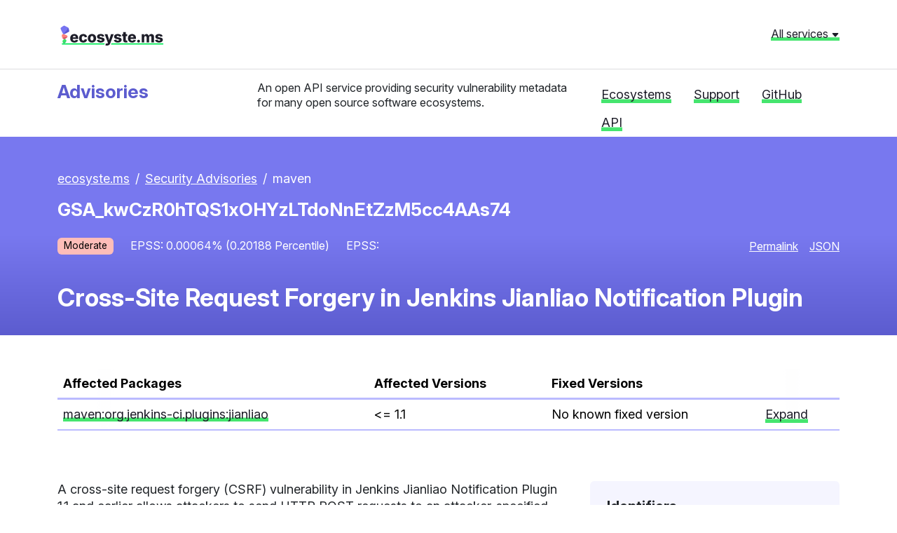

--- FILE ---
content_type: text/html; charset=utf-8
request_url: https://advisories.ecosyste.ms/advisories/GSA_kwCzR0hTQS1xOHYzLTdoNnEtZzM5cc4AAs74
body_size: 4593
content:
<!DOCTYPE html>
<html lang="en">
  <head>
    <meta charset="utf-8">
    <meta http-equiv="X-UA-Compatible" content="IE=Edge,chrome=1">
    <meta name="viewport" content="width=device-width, initial-scale=1.0">
    <title>
      GSA_kwCzR0hTQS1xOHYzLTdoNnEtZzM5cc4AAs74 |  Security Advisories | Ecosyste.ms: Advisories
    </title>
    <meta name="description" content="Cross-Site Request Forgery in Jenkins Jianliao Notification Plugin. A cross-site request forgery (CSRF) vulnerability in Jenkins Jianliao Notification Plugin 1.1 and earlier allows attackers to send HTTP POST requests to an attacker-specified URL.">
    <meta name="csrf-param" content="authenticity_token" />
<meta name="csrf-token" content="wq2unWIaCxf0qHdT8mehEZuxKnGHXiI2hjDdxjX2XFV013_9y18OtqLva7IORMBxTpUk9b5MLqeXpUqdm3JqxA" />
    <link rel="stylesheet" href="/assets/application-9468df827863f8bea3e8e5ed6305cfaa7048f3baff2f9409267f631912104f55.css" media="all" />
    <script src="/assets/application-7bef0d6bb9a1fa894d455ee27146779016a9dedd12fffbefc732f16bcaf49040.js"></script>
    <link rel="preconnect" href="https://fonts.googleapis.com">
    <link rel="preconnect" href="https://fonts.gstatic.com" crossorigin>
    <link href="https://fonts.googleapis.com/css2?family=Inter:ital,opsz,wght@0,14..32,100..900;1,14..32,100..900&display=swap" rel="stylesheet">
    <script src="https://cdnjs.cloudflare.com/ajax/libs/Chart.js/4.4.1/chart.umd.min.js"></script>

    
  </head>
  <body>
		<header class="header">
  <div class="header__global">
    <div class="container">
      <div class="row mb-4">
        <div class="col-md-6 header__global__site-logo-wrapper mb-3 mb-lg-0">
          <h1>
            <a class="site-logo" href="/">ecosyste.ms</a>
          </h1>
        </div>
        <div class="col-md-6 text-md-end">
			<a class="header__global__menu-link" role="button" aria-expanded="false" aria-controls="header__global__menu" data-bs-toggle="collapse" href="#header__global__menu">All services <svg width="12" height="12" class="bi bi-caret-down-fill" viewBox="0 0 16 16" fill="currentColor" version="1.1" aria-hidden="true"><path d="M7.247 11.14 2.451 5.658C1.885 5.013 2.345 4 3.204 4h9.592a1 1 0 0 1 .753 1.659l-4.796 5.48a1 1 0 0 1-1.506 0z"></path></svg></a>
        </div>
      </div>
      
      <div id="header__global__menu" class="collapse header__global__menu">
          <div class="header__global__menu__category">
            <h2 class="header__global__menu__category-title">Data</h2>
            <ul class="header__global__menu__category-links">
                <li>
                  <a href="https://packages.ecosyste.ms" target="_blank" class="">
                    Packages
                  </a>
                </li>
                <li>
                  <a href="https://repos.ecosyste.ms" target="_blank" class="">
                    Repositories
                  </a>
                </li>
                <li>
                  <a href="https://advisories.ecosyste.ms" target="_blank" class="">
                    Advisories
                  </a>
                </li>
            </ul>
          </div>
          <div class="header__global__menu__category">
            <h2 class="header__global__menu__category-title">Tools</h2>
            <ul class="header__global__menu__category-links">
                <li>
                  <a href="https://parser.ecosyste.ms" target="_blank" class="">
                    Dependency Parser
                  </a>
                </li>
                <li>
                  <a href="https://resolve.ecosyste.ms" target="_blank" class="">
                    Dependency Resolver
                  </a>
                </li>
                <li>
                  <a href="https://sbom.ecosyste.ms" target="_blank" class="">
                    SBOM Parser
                  </a>
                </li>
                <li>
                  <a href="https://licenses.ecosyste.ms" target="_blank" class="">
                    License Parser
                  </a>
                </li>
                <li>
                  <a href="https://digest.ecosyste.ms" target="_blank" class="">
                    Digest
                  </a>
                </li>
                <li>
                  <a href="https://archives.ecosyste.ms" target="_blank" class="">
                    Archives
                  </a>
                </li>
                <li>
                  <a href="https://diff.ecosyste.ms" target="_blank" class="">
                    Diff
                  </a>
                </li>
                <li>
                  <a href="https://summary.ecosyste.ms" target="_blank" class="">
                    Summary
                  </a>
                </li>
            </ul>
          </div>
          <div class="header__global__menu__category">
            <h2 class="header__global__menu__category-title">Indexes</h2>
            <ul class="header__global__menu__category-links">
                <li>
                  <a href="https://timeline.ecosyste.ms" target="_blank" class="">
                    Timeline
                  </a>
                </li>
                <li>
                  <a href="https://commits.ecosyste.ms" target="_blank" class="">
                    Commits
                  </a>
                </li>
                <li>
                  <a href="https://issues.ecosyste.ms" target="_blank" class="">
                    Issues
                  </a>
                </li>
                <li>
                  <a href="https://sponsors.ecosyste.ms" target="_blank" class="">
                    Sponsors
                  </a>
                </li>
                <li>
                  <a href="https://docker.ecosyste.ms" target="_blank" class="">
                    Docker
                  </a>
                </li>
                <li>
                  <a href="https://opencollective.ecosyste.ms" target="_blank" class="">
                    Open Collective
                  </a>
                </li>
                <li>
                  <a href="https://dependabot.ecosyste.ms" target="_blank" class="">
                    Dependabot
                  </a>
                </li>
            </ul>
          </div>
          <div class="header__global__menu__category">
            <h2 class="header__global__menu__category-title">Applications</h2>
            <ul class="header__global__menu__category-links">
                <li>
                  <a href="https://funds.ecosyste.ms" target="_blank" class="">
                    Funds
                  </a>
                </li>
                <li>
                  <a href="https://dashboards.ecosyste.ms" target="_blank" class="">
                    Dashboards
                  </a>
                </li>
            </ul>
          </div>
          <div class="header__global__menu__category">
            <h2 class="header__global__menu__category-title">Experiments</h2>
            <ul class="header__global__menu__category-links">
                <li>
                  <a href="https://ost.ecosyste.ms" target="_blank" class="">
                    OST
                  </a>
                </li>
                <li>
                  <a href="https://papers.ecosyste.ms" target="_blank" class="">
                    Papers
                  </a>
                </li>
                <li>
                  <a href="https://awesome.ecosyste.ms" target="_blank" class="">
                    Awesome
                  </a>
                </li>
                <li>
                  <a href="https://ruby.ecosyste.ms" target="_blank" class="">
                    Ruby
                  </a>
                </li>
            </ul>
          </div>
      </div>
    </div>
  </div>

  <div class="header__local pt-3">
    <div class="container">
      <div class="row">
        <div class="col-lg-3 col-md-4">
          <h1 class="h3 header__local__sitename">
            <a class="header__local__homelink" href="/">
              Advisories
            </a>
          </h1>
        </div>
        <div class="col-lg-5 col-md-8">
          <p class="header__local__description">
            An open API service providing security vulnerability metadata for many open source software ecosystems.
          </p>
        </div>
        <div class="col-lg-4 col-md-12">
          <nav class="header__local__navigation">
  <ul class="nav">
    <li class="nav-item">
      <a class="nav-link" href="/ecosystems">Ecosystems</a>
    </li>
    <li class="nav-item">
      <a class="nav-link" href="https://opencollective.com/ecosystems" target="_blank">Support</a>
    </li>
    <li class="nav-item">
      <a class="nav-link" href="https://github.com/ecosyste-ms/advisories" target="_blank">GitHub</a>
    </li>
    <li class="nav-item">
      <a class="nav-link" href="/docs">API</a>
    </li>
  </ul>
</nav>
        </div>
      </div>
    </div>
  </div>
</header>
		
    <div class="main">
      <div class="purple-grad-bg mb-5 pt-5 pb-4">
  <div class="container">

    <nav aria-label="breadcrumb">
      <ol class="breadcrumb">
        <li class="breadcrumb-item"><a href="#">ecosyste.ms</a></li>
        <li class="breadcrumb-item"><a href="/advisories">Security Advisories</a></li>
        <li class="breadcrumb-item" aria-current="page">maven</li>
      </ol>
    </nav>

    <h2 class="h3 advisory-header__title mb-4">GSA_kwCzR0hTQS1xOHYzLTdoNnEtZzM5cc4AAs74</h2>

    <div class="advisory-header__meta d-flex flex-wrap align-items-center mb-4">
      <div class="d-flex flex-wrap flex-grow-1 mb-2">
        <span class="me-4 mb-2 badge text-bg-warning">Moderate</span>
          <span class="me-4 advisory-header__meta__text">EPSS: 0.00064% (0.20188 Percentile)</span>
          <span class="me-4 advisory-header__meta__text">EPSS: </span>
        <!-- <span class="advisory-header__meta__text">Blast Radius: 1.0</span> -->
      </div>
      <div class="d-flex mb-2 advisory-header__meta__text">
        <a target="_blank" class="me-3 mb-2" href="https://github.com/advisories/GHSA-q8v3-7h6q-g39q">Permalink</a>
        <a href="https://advisories.ecosyste.ms/api/v1/advisories/GSA_kwCzR0hTQS1xOHYzLTdoNnEtZzM5cc4AAs74">JSON</a>
      </div>
      
    </div>
  	<h1 class="h2">Cross-Site Request Forgery in Jenkins Jianliao Notification Plugin </h1>
  </div>
</div>
<div class="container">
  <div class="table-wrapper table-responsive-lg">
    <table class="table table-bordered ecosystems-table mb-5">
      <thead class=" ">
        <tr>
          <th>Affected Packages</th>
          <th>Affected Versions</th>
          <th>Fixed Versions</th>
          <th></th>
        </tr>
      </thead>
      <tbody>

        <tr>
          <td>
            <a target="_blank" href="https://packages.ecosyste.ms/registries/repo1.maven.org/packages/org.jenkins-ci.plugins:jianliao">
              maven:org.jenkins-ci.plugins:jianliao
</a>          </td>
          <td>
            &lt;= 1.1
          </td>
          <td>
              No known fixed version
          </td>
          <td><button class="btn btn-link p-0" data-bs-toggle="collapse" data-bs-target="#details0">Expand</button></td>
        </tr>
        <tr class="collapse-row">
          <td colspan="4" class="p-0">
            <div id="details0" class="collapse">
              <div class="p-3">
            

                <p><button class="btn btn-link p-0" data-bs-toggle="collapse" data-bs-target="#details0">Minimise</button></p>
              </div>
            </div>
          </td>
        </tr>
      </tbody>
    </table>
  </div>

	<div class="row">
		<div class="col-lg-8">
			<div class="page-content mt-4 pe-lg-3">
        <p>A cross-site request forgery (CSRF) vulnerability in Jenkins Jianliao Notification Plugin 1.1 and earlier allows attackers to send HTTP POST requests to an attacker-specified URL.</p>

        References: 
          <ul>
            <li><a target="_blank" href="https://nvd.nist.gov/vuln/detail/CVE-2022-34205">https://nvd.nist.gov/vuln/detail/CVE-2022-34205</a></li>
            <li><a target="_blank" href="https://www.jenkins.io/security/advisory/2022-06-22/#SECURITY-2240">https://www.jenkins.io/security/advisory/2022-06-22/#SECURITY-2240</a></li>
            <li><a target="_blank" href="https://github.com/advisories/GHSA-q8v3-7h6q-g39q">https://github.com/advisories/GHSA-q8v3-7h6q-g39q</a></li>
          </ul>
			</div>
		</div>

		<div class="col-lg-4">
      <div class="sidebar rounded p-4 mt-4">
        <h2>Identifiers</h2>
          <p>GHSA-q8v3-7h6q-g39q</p>
          <p>CVE-2022-34205</p>
        <h2>Risk</h2>
        <h3>Severity</h3>
        <p><span class='me-4 badge text-bg-warning'>Moderate</span> </p>
        <!--
        <h3>Blast radius</h3>
        <p>1.0 </p>
        -->
          <h3>EPSS</h3>
          <p>EPSS Percentage: 0.00064</p>
          <p>EPSS Percentile: 0.20188</p>
        <h2>Classification</h2>
        <p>General</p>
        <h2>Source</h2>
        <p>GitHub Advisory Database</p>
        <h2>Origin</h2>
        <p>Unspecified</p>
        <h2>Date and time</h2>
        <h3>Published</h3>
        <p><span title="2022-06-24 00:00:32 UTC">over 3 years ago</span></p>
        <h3>Updated</h3>
        <p><span title="2023-01-31 05:02:19 UTC">almost 3 years ago</span></p>
        <h2>API</h2>
        <p><a href="https://advisories.ecosyste.ms/api/v1/advisories/GSA_kwCzR0hTQS1xOHYzLTdoNnEtZzM5cc4AAs74">JSON</a></p>
      </div>
		
		</div>
	</div>
  
</div>
    </div>

    <footer class="footer dark-section">
  <div class="container">
    <div class="row">
      <div class="col-md-8">
        <a class="site-logo site-logo--white" href="/">Ecosyste.ms</a>
        <p class="small">Tools and open datasets to support, sustain, and secure critical digital infrastructure.</p>
        <p class="small">
          Code: <a href="https://github.com/ecosyste-ms/documentation/blob/main/LICENSE">AGPL-3</a>  — 
          Data: <a target="_blank" href="https://creativecommons.org/licenses/by-sa/4.0/">CC BY-SA 4.0</a>
        </p>
        <p class='footer-icons'>
          <a target="_blank" href="https://github.com/ecosyste-ms">
            <svg width="20" height="20" alt="ecosyste.ms on Github" class="bi bi-github" viewBox="0 0 16 16" fill="currentColor" version="1.1" aria-hidden="true"><path d="M8 0C3.58 0 0 3.58 0 8c0 3.54 2.29 6.53 5.47 7.59.4.07.55-.17.55-.38 0-.19-.01-.82-.01-1.49-2.01.37-2.53-.49-2.69-.94-.09-.23-.48-.94-.82-1.13-.28-.15-.68-.52-.01-.53.63-.01 1.08.58 1.23.82.72 1.21 1.87.87 2.33.66.07-.52.28-.87.51-1.07-1.78-.2-3.64-.89-3.64-3.95 0-.87.31-1.59.82-2.15-.08-.2-.36-1.02.08-2.12 0 0 .67-.21 2.2.82.64-.18 1.32-.27 2-.27s1.36.09 2 .27c1.53-1.04 2.2-.82 2.2-.82.44 1.1.16 1.92.08 2.12.51.56.82 1.27.82 2.15 0 3.07-1.87 3.75-3.65 3.95.29.25.54.73.54 1.48 0 1.07-.01 1.93-.01 2.2 0 .21.15.46.55.38A8.01 8.01 0 0 0 16 8c0-4.42-3.58-8-8-8"></path></svg>
</a>          <a target="_blank" href="https://mastodon.social/@ecosystems">
            <svg width="20" height="20" alt="ecosyste.ms on Mastodon" class="bi bi-mastodon" viewBox="0 0 16 16" fill="currentColor" version="1.1" aria-hidden="true"><path d="M11.19 12.195c2.016-.24 3.77-1.475 3.99-2.603.348-1.778.32-4.339.32-4.339 0-3.47-2.286-4.488-2.286-4.488C12.062.238 10.083.017 8.027 0h-.05C5.92.017 3.942.238 2.79.765c0 0-2.285 1.017-2.285 4.488l-.002.662c-.004.64-.007 1.35.011 2.091.083 3.394.626 6.74 3.78 7.57 1.454.383 2.703.463 3.709.408 1.823-.1 2.847-.647 2.847-.647l-.06-1.317s-1.303.41-2.767.36c-1.45-.05-2.98-.156-3.215-1.928a4 4 0 0 1-.033-.496s1.424.346 3.228.428c1.103.05 2.137-.064 3.188-.189zm1.613-2.47H11.13v-4.08c0-.859-.364-1.295-1.091-1.295-.804 0-1.207.517-1.207 1.541v2.233H7.168V5.89c0-1.024-.403-1.541-1.207-1.541-.727 0-1.091.436-1.091 1.296v4.079H3.197V5.522q0-1.288.66-2.046c.456-.505 1.052-.764 1.793-.764.856 0 1.504.328 1.933.983L8 4.39l.417-.695c.429-.655 1.077-.983 1.934-.983.74 0 1.336.259 1.791.764q.662.757.661 2.046z"></path></svg>
</a>          <a target="_blank" href="https://opencollective.com/ecosystems">
            <svg width="20" height="20" alt="ecosyste.ms on Open Collective" class="bi bi-opencollective" viewBox="0 0 16 16" fill="currentColor" version="1.1" aria-hidden="true"><path fill-opacity=".4" d="M12.995 8.195c0 .937-.312 1.912-.78 2.693l1.99 1.99c.976-1.327 1.6-2.966 1.6-4.683 0-1.795-.624-3.434-1.561-4.76l-2.068 2.028c.468.781.78 1.679.78 2.732z"></path>
  <path d="M8 13.151a4.995 4.995 0 1 1 0-9.99c1.015 0 1.951.273 2.732.82l1.95-2.03a7.805 7.805 0 1 0 .04 12.449l-1.951-2.03a5.07 5.07 0 0 1-2.732.781z"></path></svg>
</a>        </p>
        <div>
          <h3 class="mt-5 h6">Supported by</h3>
          <div class="row justify-content-start align-items-center g-4 mb-4 mb-lg-0">		
            <div class="col-auto">
              <a href="https://www.schmidtfutures.org">
                <img alt="Schmidt Futures" class="img-fluid p3" src="/assets/logo-schmidt-white-efa52873280decb2588e601323ef616a96a7891c254db5cdf0cca626ed85acc5.svg" width="267" height="20" />
              </a>
            </div>
      
            <div class="col-auto">
              <a href="https://oscollective.org">
                <img alt="Open Source Collective" class="img-fluid p3" src="/assets/logo-osc-white-43e420a5624e755fe206869f9c3ff608e9476881d847007a020ea01d37e36dfa.png" width="210" height="56" />
              </a>
            </div>
          </div>
          <p class="mt-3"><a href="https://opencollective.com/ecosystems" class="small">Become a sponsor</a></p>
          </div>
        </div>
      <div class="col-md-4">
        <ul class="list-unstyled footer-links mt-3 small">
          <li><strong><a href="https://ecosyste.ms">About</a></strong></li>
          <li><strong><a href="https://blog.ecosyste.ms">Blog</a></strong></li>
          <li><strong><a href="https://mastodon.social/@ecosystems">Contact</a></strong></li>
          <li><strong><a href="https://ecosyste.ms/privacy">Privacy</a></strong></li>
          <li><strong><a href="https://ecosyste.ms/terms">Terms</a></strong></li>
          <li><strong><a href="https://ecosystems.appsignal-status.com/">Status</a></strong></li>
        </ul>
      </div>
    </div>
  </div>
</footer>
  <script defer src="https://static.cloudflareinsights.com/beacon.min.js/vcd15cbe7772f49c399c6a5babf22c1241717689176015" integrity="sha512-ZpsOmlRQV6y907TI0dKBHq9Md29nnaEIPlkf84rnaERnq6zvWvPUqr2ft8M1aS28oN72PdrCzSjY4U6VaAw1EQ==" data-cf-beacon='{"version":"2024.11.0","token":"6099066612264c54b28e3ee5ba23e88c","r":1,"server_timing":{"name":{"cfCacheStatus":true,"cfEdge":true,"cfExtPri":true,"cfL4":true,"cfOrigin":true,"cfSpeedBrain":true},"location_startswith":null}}' crossorigin="anonymous"></script>
</body>
</html>


--- FILE ---
content_type: image/svg+xml
request_url: https://advisories.ecosyste.ms/assets/ecosystems-logo-white-2bddb03bf5a5522a26e2061d9e55811bd6cbacddbc645b326c049a117b13b615.svg
body_size: 2118
content:
<?xml version="1.0" encoding="UTF-8"?>
<svg id="Layer_1" data-name="Layer 1" xmlns="http://www.w3.org/2000/svg" xmlns:xlink="http://www.w3.org/1999/xlink" viewBox="0 0 984 200">
  <defs>
    <style>
      .cls-1 {
        clip-path: url(#clippath-1);
      }

      .cls-2 {
        clip-path: url(#clippath-2);
      }

      .cls-3 {
        fill: #fff;
      }

      .cls-4 {
        clip-path: url(#clippath);
      }
    </style>
    <clipPath id="clippath">
      <path class="cls-3" d="M34.4,3.06S2.4,21.98,1.29,27.51s21.69,56.56,27.59,57.96c5.9,1.4,52.44-24.24,54.21-26.6s-5.87-35.51-9.73-37.48c-3.86-1.97-33.72-17.48-38.96-18.34Z"/>
    </clipPath>
    <clipPath id="clippath-1">
      <path class="cls-3" d="M21.13,84.26c-3.3.43-7.11,9.24-7.28,12.24s3.87,26.78,6.91,29.25c3.04,2.47,17.49,6.85,20.63,6.1,3.14-.76,28.8-20.93,26.61-26.61-2.06-5.36-10.49-10.86-16.24-13.27-4.04-1.69-23.92-8.57-30.63-7.71Z"/>
    </clipPath>
    <clipPath id="clippath-2">
      <path class="cls-3" d="M51.33,136.57c8.89,7.62,6.23,12.27,3.4,17-2.83,4.73-14.07,20.47-22.46,17.2-6.64-2.59-12.72-12.97-12.59-19.48.08-4.22,11.64-20.61,19.48-19.77,5.25.56,7.36.93,12.17,5.05Z"/>
    </clipPath>
  </defs>
  <g>
    <path class="cls-3" d="M132.78,164.5c-8.21,0-15.3-1.63-21.25-4.89-5.96-3.26-10.52-7.92-13.69-13.97-3.17-6.05-4.75-13.28-4.75-21.68s1.58-15.15,4.75-21.25c3.17-6.1,7.66-10.85,13.48-14.25,5.82-3.4,12.67-5.1,20.55-5.1,5.54,0,10.62.87,15.24,2.6,4.62,1.74,8.63,4.3,12.04,7.71,3.4,3.4,6.03,7.59,7.88,12.56,1.85,4.97,2.78,10.72,2.78,17.24v6.19h-67.99v-14.29h56.3l-11.47,3.38c0-3.66-.55-6.8-1.65-9.43-1.1-2.63-2.73-4.65-4.89-6.05-2.16-1.41-4.83-2.11-8.02-2.11s-5.89.72-8.09,2.15c-2.21,1.43-3.88,3.43-5.03,5.98-1.15,2.56-1.72,5.55-1.72,8.97v10.28c0,4.04.67,7.4,2.01,10.1,1.34,2.7,3.2,4.72,5.6,6.05s5.18,2.01,8.38,2.01c2.21,0,4.21-.3,6.02-.92,1.81-.61,3.35-1.52,4.65-2.75,1.29-1.22,2.26-2.7,2.92-4.43l21.89,3.59c-1.31,4.5-3.58,8.43-6.79,11.79-3.21,3.36-7.27,5.95-12.18,7.78-4.9,1.83-10.55,2.74-16.93,2.74Z"/>
    <path class="cls-3" d="M217.3,164.5c-8.21,0-15.27-1.7-21.18-5.1-5.91-3.4-10.45-8.14-13.62-14.22-3.17-6.08-4.75-13.15-4.75-21.22s1.58-15.21,4.75-21.29c3.17-6.08,7.71-10.81,13.62-14.22,5.91-3.4,12.97-5.1,21.18-5.1,5.02,0,9.62.66,13.79,1.97,4.18,1.31,7.84,3.18,10.98,5.6,3.14,2.42,5.69,5.35,7.64,8.8,1.95,3.45,3.23,7.31,3.84,11.58l-22.66,3.8c-.38-2.06-.95-3.89-1.72-5.49-.77-1.59-1.71-2.96-2.82-4.08-1.1-1.13-2.39-1.97-3.87-2.53-1.48-.56-3.11-.84-4.89-.84-3.14,0-5.82.86-8.02,2.57-2.21,1.71-3.88,4.2-5.03,7.46-1.15,3.26-1.72,7.14-1.72,11.65s.57,8.4,1.72,11.68c1.15,3.28,2.83,5.81,5.03,7.57,2.2,1.76,4.88,2.64,8.02,2.64,1.83,0,3.47-.29,4.93-.88,1.45-.59,2.76-1.45,3.91-2.6,1.15-1.15,2.11-2.56,2.89-4.22.77-1.67,1.33-3.55,1.65-5.67l22.66,3.66c-.61,4.41-1.89,8.36-3.84,11.86-1.95,3.5-4.49,6.49-7.64,8.97-3.14,2.49-6.82,4.39-11.01,5.7-4.2,1.31-8.81,1.97-13.83,1.97Z"/>
    <path class="cls-3" d="M300.29,164.5c-8.21,0-15.27-1.7-21.18-5.1-5.91-3.4-10.45-8.14-13.62-14.22-3.17-6.08-4.75-13.15-4.75-21.22s1.58-15.21,4.75-21.29c3.17-6.08,7.71-10.81,13.62-14.22,5.91-3.4,12.97-5.1,21.18-5.1s15.27,1.7,21.18,5.1c5.91,3.4,10.44,8.14,13.58,14.22,3.14,6.08,4.72,13.17,4.72,21.29s-1.57,15.14-4.72,21.22c-3.14,6.08-7.67,10.82-13.58,14.22-5.91,3.4-12.97,5.1-21.18,5.1ZM300.29,145.71c3.14,0,5.79-.92,7.95-2.75,2.16-1.83,3.79-4.39,4.89-7.67,1.1-3.28,1.65-7.11,1.65-11.47s-.55-8.17-1.65-11.44c-1.1-3.26-2.73-5.78-4.89-7.57-2.16-1.78-4.81-2.67-7.95-2.67s-5.8.89-7.95,2.67c-2.16,1.78-3.79,4.31-4.89,7.57-1.1,3.26-1.65,7.07-1.65,11.44s.55,8.19,1.65,11.47c1.1,3.28,2.73,5.84,4.89,7.67,2.16,1.83,4.81,2.75,7.95,2.75Z"/>
    <path class="cls-3" d="M383.18,164.5c-6.71,0-12.65-.95-17.81-2.85-5.16-1.9-9.36-4.65-12.6-8.23-3.24-3.59-5.33-7.89-6.26-12.92l22.8-3.59c.99,3.43,2.65,6.01,5,7.74,2.35,1.74,5.61,2.6,9.78,2.6,3.42,0,6.12-.6,8.09-1.79,1.97-1.2,2.96-2.78,2.96-4.75,0-1.83-.79-3.3-2.36-4.4-1.57-1.1-4-1.98-7.28-2.64l-13.72-2.67c-7.79-1.5-13.62-4.14-17.49-7.92-3.87-3.78-5.81-8.69-5.81-14.75,0-5.25,1.42-9.74,4.26-13.44,2.84-3.71,6.85-6.56,12.04-8.55,5.18-1.99,11.3-2.99,18.33-2.99,6.57,0,12.28.88,17.14,2.64,4.86,1.76,8.77,4.27,11.75,7.53,2.98,3.26,4.91,7.14,5.81,11.65l-21.68,3.45c-.7-2.63-2.15-4.68-4.33-6.16-2.18-1.48-4.94-2.22-8.27-2.22-2.96,0-5.45.6-7.5,1.79s-3.06,2.8-3.06,4.82c0,1.6.63,2.99,1.9,4.19,1.27,1.2,3.59,2.12,6.97,2.78l15.06,2.82c7.79,1.5,13.59,3.99,17.42,7.46,3.82,3.47,5.74,8.07,5.74,13.79,0,5.4-1.58,10.09-4.75,14.08-3.17,3.99-7.52,7.07-13.06,9.25-5.54,2.18-11.89,3.27-19.07,3.27Z"/>
    <path class="cls-3" d="M427.59,190.61l5.49-17.95,3.1.84c2.96.75,5.55.96,7.78.63,2.23-.33,3.94-1.15,5.14-2.46,1.2-1.31,1.72-3.05,1.58-5.21l-.07-3.31-29.35-78.83h25.9l11.75,38.5c1.59,5.26,2.85,10.53,3.77,15.84.92,5.3,2.01,11,3.27,17.1h-5.07c1.27-6.1,2.53-11.82,3.8-17.17,1.27-5.35,2.72-10.6,4.36-15.77l12.6-38.5h25.62l-33.01,86.99c-1.6,4.22-3.68,7.96-6.26,11.23-2.58,3.26-5.88,5.82-9.89,7.67-4.01,1.85-8.97,2.78-14.89,2.78-3,0-5.9-.22-8.69-.67-2.79-.45-5.1-1.02-6.93-1.72Z"/>
    <path class="cls-3" d="M545.35,164.5c-6.71,0-12.65-.95-17.81-2.85-5.16-1.9-9.36-4.65-12.6-8.23-3.24-3.59-5.33-7.89-6.26-12.92l22.8-3.59c.99,3.43,2.65,6.01,5,7.74,2.35,1.74,5.61,2.6,9.78,2.6,3.42,0,6.12-.6,8.09-1.79,1.97-1.2,2.96-2.78,2.96-4.75,0-1.83-.79-3.3-2.36-4.4-1.57-1.1-4-1.98-7.28-2.64l-13.72-2.67c-7.79-1.5-13.62-4.14-17.49-7.92-3.87-3.78-5.81-8.69-5.81-14.75,0-5.25,1.42-9.74,4.26-13.44,2.84-3.71,6.85-6.56,12.03-8.55,5.18-1.99,11.3-2.99,18.33-2.99,6.57,0,12.28.88,17.14,2.64,4.86,1.76,8.77,4.27,11.75,7.53,2.98,3.26,4.91,7.14,5.81,11.65l-21.68,3.45c-.7-2.63-2.15-4.68-4.33-6.16-2.18-1.48-4.94-2.22-8.27-2.22-2.96,0-5.45.6-7.5,1.79s-3.06,2.8-3.06,4.82c0,1.6.63,2.99,1.9,4.19,1.27,1.2,3.59,2.12,6.97,2.78l15.06,2.82c7.79,1.5,13.59,3.99,17.42,7.46s5.74,8.07,5.74,13.79c0,5.4-1.58,10.09-4.75,14.08-3.17,3.99-7.52,7.07-13.06,9.25-5.54,2.18-11.89,3.27-19.07,3.27Z"/>
    <path class="cls-3" d="M635.97,84.34v18.23h-49.13v-18.23h49.13ZM597.26,65.62h24.56v73.34c0,2.07.49,3.6,1.48,4.61.99,1.01,2.58,1.51,4.79,1.51.84,0,2.03-.09,3.55-.28,1.52-.19,2.61-.38,3.27-.56l3.17,17.88c-2.77.8-5.44,1.34-8.02,1.62-2.58.28-5.02.42-7.32.42-8.35,0-14.69-1.96-19-5.88-4.32-3.92-6.47-9.63-6.47-17.14v-75.52Z"/>
    <path class="cls-3" d="M682.18,164.5c-8.21,0-15.3-1.63-21.25-4.89-5.96-3.26-10.52-7.92-13.69-13.97s-4.75-13.28-4.75-21.68,1.58-15.15,4.75-21.25c3.17-6.1,7.66-10.85,13.48-14.25,5.82-3.4,12.67-5.1,20.55-5.1,5.54,0,10.62.87,15.24,2.6,4.62,1.74,8.63,4.3,12.04,7.71,3.4,3.4,6.03,7.59,7.88,12.56,1.85,4.97,2.78,10.72,2.78,17.24v6.19h-67.99v-14.29h56.3l-11.47,3.38c0-3.66-.55-6.8-1.65-9.43-1.1-2.63-2.73-4.65-4.89-6.05s-4.83-2.11-8.02-2.11-5.89.72-8.09,2.15c-2.21,1.43-3.88,3.43-5.03,5.98-1.15,2.56-1.72,5.55-1.72,8.97v10.28c0,4.04.67,7.4,2,10.1,1.34,2.7,3.2,4.72,5.6,6.05,2.39,1.34,5.18,2.01,8.38,2.01,2.21,0,4.21-.3,6.02-.92,1.81-.61,3.35-1.52,4.65-2.75,1.29-1.22,2.26-2.7,2.92-4.43l21.89,3.59c-1.31,4.5-3.58,8.43-6.79,11.79-3.21,3.36-7.27,5.95-12.18,7.78-4.9,1.83-10.55,2.74-16.93,2.74Z"/>
    <path class="cls-3" d="M743.63,164.5c-3.75,0-6.91-1.26-9.47-3.76-2.56-2.51-3.84-5.64-3.84-9.4s1.28-6.81,3.84-9.33c2.56-2.51,5.71-3.76,9.47-3.76s6.91,1.25,9.47,3.76c2.56,2.51,3.84,5.62,3.84,9.33s-1.28,6.89-3.84,9.4c-2.56,2.51-5.71,3.76-9.47,3.76Z"/>
    <path class="cls-3" d="M773.24,163.03v-78.69h22.59l1.41,20.41h-1.69c1.22-5.11,3.04-9.24,5.45-12.39,2.42-3.14,5.23-5.44,8.45-6.9,3.21-1.45,6.6-2.18,10.17-2.18,5.63,0,10.17,1.81,13.62,5.42,3.45,3.61,6.11,9.53,7.99,17.74h-2.74c1.27-5.49,3.26-9.95,5.98-13.37,2.72-3.42,5.91-5.91,9.57-7.46,3.66-1.55,7.46-2.32,11.4-2.32,4.93,0,9.28,1.07,13.06,3.2,3.78,2.14,6.74,5.19,8.9,9.15,2.16,3.97,3.24,8.74,3.24,14.32v53.07h-24.49v-47.51c0-3.99-1.04-7.01-3.13-9.08-2.09-2.06-4.75-3.1-7.99-3.1-2.3,0-4.31.52-6.02,1.55-1.71,1.03-3.02,2.47-3.91,4.33-.89,1.85-1.34,4.05-1.34,6.58v47.23h-23.58v-47.86c0-3.61-1.01-6.49-3.03-8.62-2.02-2.13-4.67-3.2-7.95-3.2-2.25,0-4.23.52-5.95,1.55-1.71,1.03-3.05,2.5-4.01,4.4-.96,1.9-1.44,4.23-1.44,7v46.73h-24.56Z"/>
    <path class="cls-3" d="M937.61,164.5c-6.71,0-12.65-.95-17.81-2.85-5.16-1.9-9.36-4.65-12.6-8.23-3.24-3.59-5.33-7.89-6.26-12.92l22.8-3.59c.99,3.43,2.65,6.01,5,7.74,2.35,1.74,5.61,2.6,9.78,2.6,3.42,0,6.12-.6,8.09-1.79,1.97-1.2,2.96-2.78,2.96-4.75,0-1.83-.79-3.3-2.36-4.4-1.57-1.1-4-1.98-7.28-2.64l-13.72-2.67c-7.79-1.5-13.62-4.14-17.49-7.92-3.87-3.78-5.81-8.69-5.81-14.75,0-5.25,1.42-9.74,4.26-13.44,2.84-3.71,6.85-6.56,12.04-8.55,5.18-1.99,11.3-2.99,18.33-2.99,6.57,0,12.28.88,17.14,2.64s8.77,4.27,11.75,7.53c2.98,3.26,4.92,7.14,5.81,11.65l-21.68,3.45c-.7-2.63-2.15-4.68-4.33-6.16-2.18-1.48-4.94-2.22-8.27-2.22-2.96,0-5.45.6-7.5,1.79s-3.06,2.8-3.06,4.82c0,1.6.63,2.99,1.9,4.19,1.27,1.2,3.59,2.12,6.97,2.78l15.06,2.82c7.79,1.5,13.59,3.99,17.42,7.46s5.74,8.07,5.74,13.79c0,5.4-1.58,10.09-4.75,14.08-3.17,3.99-7.52,7.07-13.06,9.25-5.54,2.18-11.89,3.27-19.07,3.27Z"/>
  </g>
  <g>
    <path class="cls-3" d="M34.4,3.06S2.4,21.98,1.29,27.51s21.69,56.56,27.59,57.96c5.9,1.4,52.44-24.24,54.21-26.6s-5.87-35.51-9.73-37.48c-3.86-1.97-33.72-17.48-38.96-18.34Z"/>
    <g class="cls-4">
      <path class="cls-3" d="M73.36,21.41c-.11,8.65-10.78,24.63-15.94,29.62s-28.54,34.45-28.54,34.45l34.87,4.52,40.96-31.47-31.36-37.12"/>
    </g>
  </g>
  <g>
    <path class="cls-3" d="M21.13,84.26c-3.3.43-7.11,9.24-7.28,12.24s3.87,26.78,6.91,29.25c3.04,2.47,17.49,6.85,20.63,6.1,3.14-.76,28.8-20.93,26.61-26.61-2.06-5.36-10.49-10.86-16.24-13.27-4.04-1.69-23.92-8.57-30.63-7.71Z"/>
    <g class="cls-1">
      <path class="cls-3" d="M25.98,118.5c7.41-2.01,19.46-2.56,28.8-4.37,9.33-1.81,26.64-14.63,31.3-19.41,4.66-4.78,7.26,2.01,7.26,2.01l1.02,29.03-17.36,8-57.29-1.5,6.26-13.76"/>
      <polygon class="cls-3" points="7.28 72.75 -5.78 84.3 16.84 137.46 25.88 118.58 7.28 72.75"/>
    </g>
  </g>
  <g>
    <path class="cls-3" d="M51.33,136.57c8.89,7.62,6.23,12.27,3.4,17-2.83,4.73-14.07,20.47-22.46,17.2-6.64-2.59-12.72-12.97-12.59-19.48.08-4.22,11.64-20.61,19.48-19.77,5.25.56,7.36.93,12.17,5.05Z"/>
    <g class="cls-2">
      <path class="cls-3" d="M19.67,162.93s10.27,3.37,22.6-1.5c12.34-4.87,17.98-14.25,17.98-14.25l-2.83,15.24-2.66,20.48-30.97-1-4.12-18.99Z"/>
    </g>
  </g>
</svg>

--- FILE ---
content_type: image/svg+xml
request_url: https://advisories.ecosyste.ms/assets/logo-schmidt-white-efa52873280decb2588e601323ef616a96a7891c254db5cdf0cca626ed85acc5.svg
body_size: 806
content:
<?xml version="1.0" encoding="UTF-8"?><svg xmlns="http://www.w3.org/2000/svg" viewBox="0 0 267 20"><defs><style>.cls-1{isolation:isolate;}.cls-2{mix-blend-mode:hard-light;}.cls-3{fill:#fff;}</style></defs><g class="cls-1"><g id="Layer_1"><g class="cls-2"><path class="cls-3" d="M63.94,15.12l.99-1.2c.63.66,1.39,1.18,2.22,1.53s1.73.53,2.63.52c1.9,0,3.15-1.03,3.15-2.46v-.04c0-1.34-.71-2.11-3.67-2.75-3.25-.73-4.75-1.8-4.75-4.18v-.04c0-2.28,1.96-3.95,4.64-3.95,1.81-.05,3.58.58,4.97,1.78l-.93,1.26c-1.13-1.01-2.58-1.57-4.08-1.57-1.84,0-3.01,1.03-3.01,2.34v.04c0,1.37.73,2.13,3.84,2.82,3.11.68,4.61,1.88,4.61,4.09v.04c0,2.48-2.02,4.1-4.83,4.1-2.15.02-4.22-.81-5.78-2.32Z"/></g><g class="cls-2"><path class="cls-3" d="M76.97,10.03v-.04c-.03-.98.14-1.95.49-2.86.35-.91.87-1.74,1.54-2.44.67-.7,1.46-1.25,2.34-1.63.88-.38,1.82-.57,2.78-.57,1.02-.03,2.04.16,2.99.55s1.81.99,2.52,1.74l-1.08,1.2c-.57-.62-1.26-1.12-2.02-1.46-.76-.34-1.59-.52-2.42-.53-3.14,0-5.48,2.61-5.48,5.94v.04c0,3.33,2.36,5.98,5.48,5.98,1.94,0,3.21-.76,4.56-2.09l1.05,1.06c-.71.82-1.58,1.47-2.56,1.91-.98.44-2.04.66-3.1.63-4.1,0-7.1-3.28-7.1-7.44Z"/></g><g class="cls-2"><path class="cls-3" d="M92.71,2.75h1.59v6.45h8.16V2.75h1.59v14.48h-1.59v-6.52h-8.16v6.52h-1.59V2.75Z"/></g><g class="cls-2"><path class="cls-3" d="M108.66,2.75h1.63l5.15,7.9,5.15-7.9h1.63v14.48h-1.63V5.5l-5.15,7.78h-.08l-5.15-7.74v11.71h-1.56V2.75Z"/></g><g class="cls-2"><path class="cls-3" d="M127.35,2.75h1.59v14.48h-1.59V2.75Z"/></g><g class="cls-2"><path class="cls-3" d="M134.09,2.75h4.91c4.45,0,7.52,3.12,7.52,7.22v.04c0,4.08-3.07,7.22-7.52,7.22h-4.91V2.75ZM139,15.72c3.57,0,5.86-2.48,5.86-5.69v-.04c0-3.21-2.28-5.73-5.86-5.73h-3.31v11.46h3.31Z"/></g><g class="cls-2"><path class="cls-3" d="M152.79,4.26h-4.75v-1.51h11.12v1.51h-4.75v12.97h-1.63V4.26Z"/></g><g class="cls-2"><path class="cls-3" d="M167.06,2.75h11.31v3.52h-7.39v2.46h6.68v3.33h-6.68v5.17h-3.92V2.75Z"/></g><g class="cls-2"><path class="cls-3" d="M180.57,10.87V2.75h3.98v8.04c0,2.09,1.03,3.08,2.6,3.08s2.61-.95,2.61-2.98V2.75h3.98v8.03c0,4.67-2.61,6.72-6.63,6.72s-6.55-2.09-6.55-6.63Z"/></g><g class="cls-2"><path class="cls-3" d="M200.12,6.27h-4.24v-3.52h12.4v3.52h-4.25v10.97h-3.92V6.27Z"/></g><g class="cls-2"><path class="cls-3" d="M210.42,10.87V2.75h3.98v8.04c0,2.09,1.03,3.08,2.6,3.08s2.6-.95,2.6-2.98V2.75h3.98v8.03c0,4.67-2.6,6.72-6.63,6.72s-6.54-2.09-6.54-6.63Z"/></g><g class="cls-2"><path class="cls-3" d="M226.12,2.75h6.69c2.17,0,3.66.56,4.61,1.57.43.44.76.97.97,1.55.22.58.31,1.2.28,1.82v.04c.03.96-.24,1.91-.76,2.7-.52.8-1.28,1.41-2.16,1.74l3.37,5.05h-4.52l-2.85-4.39h-1.71v4.39h-3.92V2.75ZM232.63,9.7c1.33,0,2.1-.66,2.1-1.72v-.04c0-1.14-.81-1.72-2.12-1.72h-2.57v3.48h2.58Z"/></g><g class="cls-2"><path class="cls-3" d="M241.25,2.75h11.39v3.41h-7.51v2.22h6.8v3.17h-6.8v2.29h7.59v3.42h-11.47V2.75Z"/></g><g class="cls-2"><path class="cls-3" d="M254.64,15.08l2.17-2.67c1.29,1.1,2.91,1.72,4.58,1.74,1.05,0,1.63-.37,1.63-.99v-.04c0-.6-.47-.93-2.38-1.39-3.01-.71-5.34-1.57-5.34-4.55v-.04c0-2.69,2.08-4.63,5.48-4.63,2.1-.08,4.16.6,5.82,1.92l-1.96,2.84c-1.15-.88-2.53-1.37-3.96-1.43-.95,0-1.42.41-1.42.93v.04c0,.66.49.95,2.45,1.41,3.25.72,5.27,1.8,5.27,4.51v.04c0,2.96-2.28,4.72-5.72,4.72-2.42.06-4.78-.8-6.62-2.4Z"/></g><path class="cls-3" d="M13.24,3.83H0V0h14.59l-1.35,3.83Z"/><path class="cls-3" d="M14.6,20H.01v-3.83h13.23l1.36,3.83Z"/><path class="cls-3" d="M59.66,10c-5.83,2.22-13.06,5.99-17.54,10l3.53-10-3.53-10c4.48,4.01,11.72,7.78,17.54,10Z"/><path class="cls-3" d="M33.65,19.32l3.29-9.32-3.29-9.32h5.57l3.29,9.32-3.29,9.32h-5.57Z"/><path class="cls-3" d="M38.75,1.37l3.05,8.63-3.05,8.64h-4.15l2.89-8.17.16-.46-.16-.47-2.89-8.17h4.15ZM39.69.01h-6.99l3.53,10-3.53,10h6.99l3.53-10L39.69.01Z"/><path class="cls-3" d="M17.17,19.32l-3.29-9.32L17.17.68h12.7l3.29,9.32-3.29,9.32h-12.7Z"/><path class="cls-3" d="M29.41,1.37l3.05,8.63-3.05,8.64h-11.77l-3.05-8.63,3.05-8.63h11.77ZM30.34.01h-13.64l-3.53,10,3.53,10h13.64l3.53-10L30.34.01Z"/><path class="cls-3" d="M11.73,11.91H.01v-3.83h11.72l-.67,1.91.67,1.92Z"/></g></g></svg>